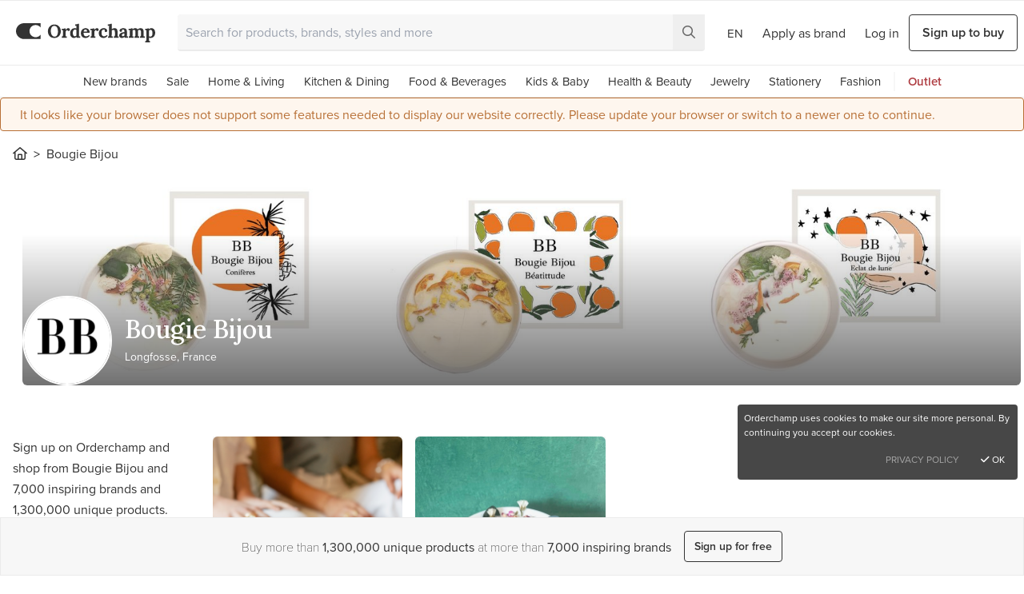

--- FILE ---
content_type: text/html; charset=utf-8
request_url: https://www.orderchamp.com/store/bougie-bijou?utm_source=blogsite&utm_medium=blog&utm_campaign=de-20-must-have-merken-voor-een-startende-concept-store
body_size: 1144
content:
<!doctype html>
<html >
  <head >
    <meta data-n-head="1" charset="utf-8"><meta data-n-head="1" name="viewport" content="width=device-width, initial-scale=1, maximum-scale=1, user-scalable=0, minimal-ui"><meta data-n-head="1" name="format-detection" content="telephone=no"><meta data-n-head="1" property="og:site_name" content="Orderchamp"><meta data-n-head="1" property="og:type" content="website"><meta data-n-head="1" rel="preconnect" href="https://cdn.orderchamp.com"><meta data-n-head="1" rel="preconnect" href="https://orderchampdev.prismic.io"><meta data-n-head="1" rel="preconnect" href="https://images.prismic.io"><meta data-n-head="1" rel="preconnect" href="https://use.typekit.net"><meta data-n-head="1" rel="preconnect" href="https://p.typekit.net"><meta data-n-head="1" rel="preconnect" href="https://stats.pusher.com"><meta data-n-head="1" rel="preconnect" href="https://cdn.segment.com"><title>Orderchamp</title><link data-n-head="1" rel="icon" type="image/x-icon" href="/favicon.ico"><link data-n-head="1" rel="stylesheet" href="https://use.typekit.net/iiw6hgv.css"><link rel="preload" href="https://cdn.orderchamp.com/assets/1081ac5.js" as="script"><link rel="preload" href="https://cdn.orderchamp.com/assets/70cdb29.js" as="script"><link rel="preload" href="https://cdn.orderchamp.com/assets/css/61101bb.css" as="style"><link rel="preload" href="https://cdn.orderchamp.com/assets/9248529.js" as="script"><link rel="preload" href="https://cdn.orderchamp.com/assets/css/9b9dd9e.css" as="style"><link rel="preload" href="https://cdn.orderchamp.com/assets/440626b.js" as="script">
  <link href="https://cdn.orderchamp.com/assets/css/61101bb.css" rel="stylesheet"><link href="https://cdn.orderchamp.com/assets/css/9b9dd9e.css" rel="stylesheet"></head>
  <body class="text-black" data-n-head="%7B%22class%22:%7B%221%22:%22text-black%22%7D%7D">
    <div id="__nuxt"><style> #nuxt-loading { background: white; visibility: hidden; opacity: 0; position: absolute; left: 0; right: 0; top: 0; bottom: 0; display: flex; justify-content: center; align-items: center; flex-direction: column; animation: nuxtLoadingIn 10s ease; -webkit-animation: nuxtLoadingIn 10s ease; animation-fill-mode: forwards; overflow: hidden; } @keyframes nuxtLoadingIn { 0% { visibility: hidden; opacity: 0; } 20% { visibility: visible; opacity: 0; } 100% { visibility: visible; opacity: 1; } } @-webkit-keyframes nuxtLoadingIn { 0% { visibility: hidden; opacity: 0; } 20% { visibility: visible; opacity: 0; } 100% { visibility: visible; opacity: 1; } } #nuxt-loading>div, #nuxt-loading>div:after { border-radius: 50%; width: 5rem; height: 5rem; } #nuxt-loading>div { font-size: 10px; position: relative; text-indent: -9999em; border: .5rem solid #F5F5F5; border-left: .5rem solid #54a9ec; -webkit-transform: translateZ(0); -ms-transform: translateZ(0); transform: translateZ(0); -webkit-animation: nuxtLoading 1.1s infinite linear; animation: nuxtLoading 1.1s infinite linear; } #nuxt-loading.error>div { border-left: .5rem solid #ff4500; animation-duration: 5s; } @-webkit-keyframes nuxtLoading { 0% { -webkit-transform: rotate(0deg); transform: rotate(0deg); } 100% { -webkit-transform: rotate(360deg); transform: rotate(360deg); } } @keyframes nuxtLoading { 0% { -webkit-transform: rotate(0deg); transform: rotate(0deg); } 100% { -webkit-transform: rotate(360deg); transform: rotate(360deg); } } </style> <script> window.addEventListener('error', function () { var e = document.getElementById('nuxt-loading'); if (e) { e.className += ' error'; } }); </script> <div id="nuxt-loading" aria-live="polite" role="status"><div>Loading...</div></div> </div><script>window.__NUXT__=(function(a,b,c){return {config:{appUrl:"https:\u002F\u002Fwww.orderchamp.com",cookieUrl:".orderchamp.com",cdnUrl:"https:\u002F\u002Fcdn.orderchamp.com",prismicUrl:"https:\u002F\u002Forderchampdev.prismic.io\u002Fgraphql",appEnv:a,segmentWriteKey:"smT8VGO7w1iQqn788j3APsanANJCOwQU",googleTagManagerKey:"GTM-WPGT53F",pusherAppKey:"10ec6c5550d8eb0edb09",sentry:{config:{environment:a}},app:{cdnURL:b},_app:{basePath:c,assetsPath:c,cdnURL:b}}}}("production","https:\u002F\u002Fcdn.orderchamp.com\u002Fassets\u002F","\u002F"))</script>
  <script src="https://cdn.orderchamp.com/assets/1081ac5.js"></script><script src="https://cdn.orderchamp.com/assets/70cdb29.js"></script><script src="https://cdn.orderchamp.com/assets/9248529.js"></script><script src="https://cdn.orderchamp.com/assets/440626b.js"></script></body>
</html>


--- FILE ---
content_type: text/css; charset=UTF-8
request_url: https://cdn.orderchamp.com/assets/css/7aa5ee3.css
body_size: 245
content:
.collection-intro[data-v-1f78554e]{align-items:center;display:flex;flex-wrap:wrap;margin-bottom:1.25rem;opacity:0;position:relative}@media (min-width:1024px){.collection-intro[data-v-1f78554e]{height:250px;margin-bottom:.75rem}}@media (max-width:767px){.collection-intro[data-v-1f78554e]{margin-top:1rem}}.collection-intro.active[data-v-1f78554e]{opacity:1;transition:.2s}.collection-intro.active h2[data-v-1f78554e]{opacity:1;transform:translateY(0);transition:opacity .4s .2s,transform .3s .2s}.collection-intro.active p[data-v-1f78554e]{opacity:1;transform:translateY(0);transition:opacity .4s .4s,transform .3s .4s}.collection-intro.active .collection-intro__slide[data-v-1f78554e]{background-color:#fff}.collection-intro .container[data-v-1f78554e]{width:100%}.collection-intro .container-horizontal-scroll[data-v-1f78554e]{height:100%;z-index:3}.collection-intro .container-horizontal-scroll[data-v-1f78554e] .chs__nav--right{background-color:#fff}@media (min-width:1024px){.collection-intro .container-horizontal-scroll[data-v-1f78554e] .chs__nav--right{opacity:.5}.collection-intro .container-horizontal-scroll[data-v-1f78554e] .chs__nav--right:hover{opacity:1;transition:opacity .2s}}.collection-intro .container-horizontal-scroll[data-v-1f78554e] .chs__nav--left{background-color:#fff}@media (min-width:1024px){.collection-intro .container-horizontal-scroll[data-v-1f78554e] .chs__nav--left{opacity:.5}.collection-intro .container-horizontal-scroll[data-v-1f78554e] .chs__nav--left:hover{opacity:1;transition:opacity .2s}}.collection-intro .container-horizontal-scroll[data-v-1f78554e] .chs__nav--right{right:0}.collection-intro .container-horizontal-scroll[data-v-1f78554e] .chs__nav--left{left:0}@media (max-width:1024px){.collection-intro .container-horizontal-scroll[data-v-1f78554e]{padding:0}.collection-intro .container-horizontal-scroll .column[data-v-1f78554e]{flex:0 0 100%;width:100%}}.collection-intro__slider[data-v-1f78554e]{flex:0 0 53%;height:100%;max-width:53%;position:relative}@media (max-width:1024px){.collection-intro__slider[data-v-1f78554e]{flex:1 1 100%;margin:0;max-width:100%}.collection-intro__slider .column[data-v-1f78554e]{padding:0}}.collection-intro__text[data-v-1f78554e]{flex:1 1 47%;max-width:47%;padding:1.25rem}@media (max-width:1024px){.collection-intro__text[data-v-1f78554e]{flex:1 1 100%;max-width:100%;padding:1.25rem .75rem}}.collection-intro__text h2[data-v-1f78554e],.collection-intro__text p[data-v-1f78554e]{opacity:0;transform:translateY(-10px);will-change:opacity,transform}.collection-intro__text h2[data-v-1f78554e]{font-size:20px;font-weight:500;margin-bottom:1rem;overflow:hidden;text-overflow:ellipsis;white-space:nowrap}.collection-intro__text p[data-v-1f78554e]{font-size:14px;font-weight:300;line-height:2;max-height:140px;overflow:hidden}.collection-intro__slide[data-v-1f78554e]{background-color:#fff;background-position:50%;background-size:cover;cursor:pointer;height:250px;transition:background .2s}@media (max-width:1024px){.collection-intro__slide[data-v-1f78554e]{height:180px}}@media screen and (min-width:1502px){.container-with-sidecart[data-v-01cc7ed9]{max-width:1452px;padding-right:310px}}@media screen and (min-width:1830px){.container-with-sidecart[data-v-01cc7ed9]{max-width:1452px;padding-right:150px}}@media screen and (min-width:1250px)and (max-width:1501px){.container-with-sidecart[data-v-01cc7ed9]{max-width:1222px;padding-right:310px}}

--- FILE ---
content_type: text/css; charset=UTF-8
request_url: https://cdn.orderchamp.com/assets/css/f82983f.css
body_size: -229
content:
.slider-box[data-v-64417906]:after{content:"";display:block;padding-bottom:100%}.logo-card i[data-v-12eb2c28],.logo-card:hover i[data-v-12eb2c28]{transition-duration:.3s;transition-property:transform;transition-timing-function:cubic-bezier(.4,0,.2,1)}.logo-card:hover i[data-v-12eb2c28]{transform:translateX(8px)}.testimonial[data-v-9f42f4d6]{margin:0 auto;max-width:700px;padding-top:.5rem;text-align:center}@media (max-width:1024px){.testimonial-slider .container-horizontal-scroll[data-v-9f42f4d6]{width:90%}.testimonial-slider .container-horizontal-scroll[data-v-9f42f4d6] .chs__nav--right{right:-5%}.testimonial-slider .container-horizontal-scroll[data-v-9f42f4d6] .chs__nav--left{left:-5%}}.testimonial__name[data-v-9f42f4d6]{line-height:1.1}.testimonial__content[data-v-9f42f4d6]:after{--tw-text-opacity:1;color:rgb(66 89 79/var(--tw-text-opacity,1));content:"”";display:block;font-size:100px;height:70px;line-height:1.5}

--- FILE ---
content_type: text/css; charset=UTF-8
request_url: https://cdn.orderchamp.com/assets/css/32b136f.css
body_size: 174
content:
.loader[data-v-20cabcf5]{animation-duration:1.4s;animation-fill-mode:forwards;animation-iteration-count:infinite;animation-name:placeHolderShimmer;animation-timing-function:linear;background:#ebebeb;background:linear-gradient(90deg,#eee 8%,#ddd 18%,#eee 33%);background-size:1500px 100px;opacity:.75}.hrb-box p[data-v-b753ea6e]{font-weight:100;text-align:left}.hrb-box p strong[data-v-b753ea6e],.hrb-box p[data-v-b753ea6e] strong{font-weight:500}@media (max-width:1024px){.usp-icon[data-v-68619d22]{padding-bottom:1.25rem}}@media (max-width:767px){.usp-icon[data-v-68619d22]{align-items:center;border-bottom:1px solid #ebebeb;display:flex;flex-wrap:wrap;margin-bottom:1.25rem;padding:0 0 1.25rem}}.usp-icon__graphic[data-v-68619d22]{border-radius:50%;height:120px;margin:0 auto 1rem;position:relative;width:120px}.usp-icon__graphic svg[data-v-68619d22]{--tw-text-opacity:1;fill:currentcolor;bottom:0;color:rgb(152 79 53/var(--tw-text-opacity,1));height:50px;left:0;margin:auto;position:absolute;right:0;top:0;width:50px}@media (max-width:767px){.usp-icon__graphic[data-v-68619d22]{flex:0 0 64px;height:64px;margin:unset;width:64px}.usp-icon__graphic svg[data-v-68619d22]{height:26px;width:26px}.usp-icon__text[data-v-68619d22]{flex:0 0 calc(100% - 64px);max-width:calc(100% - 64px);padding-left:24px}}.usp-icon__label[data-v-68619d22]{margin-bottom:.5rem}.usp-icon__desc[data-v-68619d22]{font-size:16px;font-weight:300;line-height:1.5;margin-top:.75rem}@media (max-width:767px){.usp-icon__desc[data-v-68619d22]{font-size:14px;font-weight:300;line-height:1.71;text-align:left}}@media (min-width:768px){.usp-icon--long[data-v-68619d22]{padding-left:36px;padding-right:36px}.usp-icon--short[data-v-68619d22]{padding-left:12px;padding-right:12px}}.usp-icon--short .usp-icon__label[data-v-68619d22]{font-size:20px;font-weight:400;line-height:30px}@media (max-width:767px){.usp-icon--long .usp-icon__label[data-v-68619d22],.usp-icon--short .usp-icon__label[data-v-68619d22]{font-size:16px;font-stretch:normal;font-style:normal;font-weight:500;line-height:1.5;text-align:left}}svg[data-v-107c3535]{height:3rem;width:3rem}@media (min-width:1024px){svg[data-v-107c3535]{height:4rem;width:4rem}}.homepage-faq[data-v-97ce4662]{margin:0 auto;max-width:700px}

--- FILE ---
content_type: text/css; charset=UTF-8
request_url: https://cdn.orderchamp.com/assets/css/1068fc1.css
body_size: -336
content:
.link-base[data-v-2717a78f]{--tw-text-opacity:1;align-items:center;color:rgb(51 51 51/var(--tw-text-opacity,1));display:inline-flex;flex-wrap:nowrap;font-weight:500;gap:.5rem;padding:.5rem 1.5rem;width:100%}@media (hover:hover) and (pointer:fine){.link-base[data-v-2717a78f]:hover{--tw-bg-opacity:1;background-color:rgb(247 247 247/var(--tw-bg-opacity,1))}}@media (min-width:768px){.link-base[data-v-2717a78f]{--tw-text-opacity:1;color:rgb(102 102 102/var(--tw-text-opacity,1));padding-left:1rem;padding-right:1rem}@media (hover:hover) and (pointer:fine){.link-base[data-v-2717a78f]:hover{--tw-text-opacity:1;color:rgb(51 51 51/var(--tw-text-opacity,1))}}}.link-base[data-v-34b1fff1]{align-items:center;display:inline-flex;flex-wrap:nowrap;gap:.5rem;padding:.5rem 2rem;width:100%}@media (hover:hover) and (pointer:fine){.link-base[data-v-34b1fff1]:hover{--tw-bg-opacity:1;--tw-text-opacity:1;background-color:rgb(247 247 247/var(--tw-bg-opacity,1));color:rgb(51 51 51/var(--tw-text-opacity,1))}}@media (min-width:768px){.link-base[data-v-34b1fff1]{padding-left:1rem;padding-right:1rem}}

--- FILE ---
content_type: text/css; charset=UTF-8
request_url: https://cdn.orderchamp.com/assets/css/ea35587.css
body_size: 1222
content:
.product__images .container-horizontal-scroll .row{align-items:center;margin:0}.product__images .container-horizontal-scroll [class*=col-]{display:flex;padding-bottom:0;padding-top:0}.product__images .container-horizontal-scroll .chs__nav{opacity:0}.product__images .container-horizontal-scroll .chs__nav--right{right:0}.product__images.product__images--expanded .container-horizontal-scroll .chs__nav{opacity:1;z-index:20}.product__images--expanded .product__images--overlay-close .icon[data-v-29f08625],.product__images--expanded .product__images--overlay[data-v-29f08625],.product__images--expanded[data-v-29f08625]{bottom:0;left:0;margin:auto;position:absolute;right:0;top:0}.product__images.product__images--normal .main__slider[data-v-29f08625]{border:1px solid #ebebeb;min-height:440px;padding:1rem}@media (max-width:767px){.product__images.product__images--normal .main__slider[data-v-29f08625]{min-height:220px}}@media (min-width:1024px){.product__images.product__images--normal .main__slider[data-v-29f08625]{min-height:440px}}@media (min-width:1536px){.product__images.product__images--normal .main__slider[data-v-29f08625]{min-height:550px}}.product__image img[data-v-29f08625],.product__image[data-v-29f08625] img{max-height:440px;max-width:100%}@media (max-width:767px){.product__image img[data-v-29f08625],.product__image[data-v-29f08625] img{max-height:220px}}@media (min-width:1024px){.product__image img[data-v-29f08625],.product__image[data-v-29f08625] img{max-height:440px}}@media (min-width:1536px){.product__image img[data-v-29f08625],.product__image[data-v-29f08625] img{max-height:550px}}@media (max-width:1024px){.product__image[data-v-29f08625]{flex:0 0 100%}}.product__images .container[data-v-29f08625]{max-width:100%;text-align:center;width:auto}.product__images.product__images--normal .container-horizontal-scroll[data-v-29f08625] .container-horizontal-slider{align-items:center;display:flex;flex-wrap:nowrap;height:calc(440px - 1rem)}@media (max-width:767px){.product__images.product__images--normal .container-horizontal-scroll[data-v-29f08625] .container-horizontal-slider{height:calc(220px - 1rem)}}@media (min-width:1024px){.product__images.product__images--normal .container-horizontal-scroll[data-v-29f08625] .container-horizontal-slider{height:calc(440px - 1rem)}}@media (min-width:1536px){.product__images.product__images--normal .container-horizontal-scroll[data-v-29f08625] .container-horizontal-slider{height:calc(550px - 1rem)}}.product__images.product__images--normal .container-horizontal-scroll[data-v-29f08625] .container-horizontal-slider .row{width:100%}.product__images .container-horizontal-scroll[data-v-29f08625]{min-width:100%}.product__images .container-horizontal-scroll[data-v-29f08625] .chs__nav--right{right:0}.product__images .container-horizontal-scroll[data-v-29f08625] .chs__nav--left{left:0}.product__images[data-v-29f08625]{position:relative}.product__images--expanded[data-v-29f08625]{background:#3333333d;margin:0;max-width:100%;position:fixed;z-index:990}.product__images--expanded .slider-holder[data-v-29f08625]{background:#fff;border-radius:4px;height:calc(100% - 32px);margin:16px auto;max-height:1200px;max-width:1200px;padding:24px;width:100vw}.product__images--expanded .slider-holder [data-v-29f08625]{opacity:0}@media (max-width:1024px){.product__images--expanded .slider-holder[data-v-29f08625]{border-radius:0;height:100vh;margin:0;max-height:100vh;padding:30px 0 8px;width:100vw}.product__images--expanded .slider-holder .container-horizontal-scroll[data-v-29f08625] .chs__nav--right{right:0}.product__images--expanded .slider-holder .container-horizontal-scroll[data-v-29f08625] .chs__nav--left{left:0}}.product__images--expanded .product__images--overlay[data-v-29f08625]{z-index:0}.product__images--expanded .product__images--overlay-close[data-v-29f08625]{cursor:pointer;display:block;font-size:1.25rem;height:40px;position:absolute;right:0;text-align:center;top:0;width:40px;z-index:4}.product__images--expanded .slider__next[data-v-29f08625],.product__images--expanded .slider__previous[data-v-29f08625]{background-color:#fff;height:42px;padding:10px;width:42px}.product__images--expanded .product__thumbs-holder[data-v-29f08625]{display:none}.product__images--expanding .slider-holder [data-v-29f08625]{max-height:84vh;opacity:1;transition:opacity .2s}.product__images--expanding .slider-holder[data-v-29f08625] img{max-height:84vh}.product__images--expanding .slider-holder[data-v-29f08625]{align-items:center;display:flex}.product__images--overlay-close[data-v-29f08625]{display:none}.product__thumbs[data-v-29f08625]{-webkit-overflow-scrolling:touch;-ms-overflow-style:none;display:flex;flex:0 0 100%;flex-wrap:nowrap;max-width:calc(100% - 20px);overflow:auto;padding-bottom:15px;scroll-behavior:smooth;scrollbar-width:none;-webkit-user-select:none;user-select:none;white-space:nowrap}.product__thumbs[data-v-29f08625]::-webkit-scrollbar{display:none}.product__thumbs-holder[data-v-29f08625]{max-width:100%;position:relative}.product__thumbs-holder--center.product__thumbs-holder--1 .product__thumbs[data-v-29f08625],.product__thumbs-holder--center.product__thumbs-holder--2 .product__thumbs[data-v-29f08625],.product__thumbs-holder--center.product__thumbs-holder--3 .product__thumbs[data-v-29f08625],.product__thumbs-holder--center.product__thumbs-holder--4 .product__thumbs[data-v-29f08625]{justify-content:center}@media (min-width:1024px){.product__thumbs-holder--center.product__thumbs-holder--4 .product__thumbs[data-v-29f08625],.product__thumbs-holder--center.product__thumbs-holder--5 .product__thumbs[data-v-29f08625]{justify-content:center}}.product__thumbs-holder--left[data-v-29f08625]{left:-100px;margin:20px 0;position:absolute;top:0;width:100px}.product__thumbs-holder--left .product__thumbs[data-v-29f08625]{flex:0 0 100px;flex-wrap:wrap;max-width:100px}@media (min-width:1024px){.product__thumbs-holder--left .product__thumbs[data-v-29f08625]{max-height:410px}}@media (min-width:1536px){.product__thumbs-holder--left .product__thumbs[data-v-29f08625]{max-height:520px}}.product__thumbs-holder--left .product__thumbs[data-v-29f08625]{-webkit-overflow-scrolling:touch;-ms-overflow-style:none;overflow-x:hidden;overflow-y:auto;scroll-behavior:smooth;scrollbar-width:none;-webkit-user-select:none;user-select:none}.product__thumbs-holder--left .product__thumbs[data-v-29f08625]::-webkit-scrollbar{display:none}.product__thumbs-holder--left .product__thumbs .product__thumbnail[data-v-29f08625]{flex:0 0 70px;height:70px;margin:5px 0}.product__thumbs-holder--left .product__thumbs .product__thumbnail[data-v-29f08625]:first-child{margin-top:0}.product__thumbs-holder--left .product__thumbs .product__thumbnail[data-v-29f08625]:last-child{margin-bottom:0}.product__thumbs-holder--left .slider__next[data-v-29f08625]:before,.product__thumbs-holder--left .slider__previous[data-v-29f08625]:before{display:none}.product__thumbs-holder--left .slider__next[data-v-29f08625],.product__thumbs-holder--left .slider__previous[data-v-29f08625]{left:0;right:30px}.product__thumbs-holder--left .slider__previous[data-v-29f08625]{bottom:auto;top:-30px}.product__thumbs-holder--left .slider__next[data-v-29f08625]{bottom:-30px;top:auto}.product__thumbs-holder--left.product__thumbs-holder--1[data-v-29f08625]{margin:0}.product__thumbs-holder--left.product__thumbs-holder--1 .slider__next[data-v-29f08625],.product__thumbs-holder--left.product__thumbs-holder--1 .slider__previous[data-v-29f08625]{display:none}.product__thumbs-holder--left.product__thumbs-holder--2[data-v-29f08625]{margin:0}.product__thumbs-holder--left.product__thumbs-holder--2 .slider__next[data-v-29f08625],.product__thumbs-holder--left.product__thumbs-holder--2 .slider__previous[data-v-29f08625]{display:none}.product__thumbs-holder--left.product__thumbs-holder--3[data-v-29f08625]{margin:0}.product__thumbs-holder--left.product__thumbs-holder--3 .slider__next[data-v-29f08625],.product__thumbs-holder--left.product__thumbs-holder--3 .slider__previous[data-v-29f08625]{display:none}.product__thumbs-holder--left.product__thumbs-holder--4[data-v-29f08625]{margin:0}.product__thumbs-holder--left.product__thumbs-holder--4 .slider__next[data-v-29f08625],.product__thumbs-holder--left.product__thumbs-holder--4 .slider__previous[data-v-29f08625]{display:none}.product__thumbs-holder--left.product__thumbs-holder--5[data-v-29f08625]{margin:0}.product__thumbs-holder--left.product__thumbs-holder--5 .slider__next[data-v-29f08625],.product__thumbs-holder--left.product__thumbs-holder--5 .slider__previous[data-v-29f08625]{display:none}.product__thumbs[data-v-29f08625]:after{content:"";flex:0 0 2px}.product__thumbs .product__thumbnail[data-v-29f08625]{cursor:pointer;margin:0 5px}.product__thumbs .product__thumbnail--active[data-v-29f08625]{border-color:#333}@media (max-width:1024px){.product__thumbs[data-v-29f08625]{margin:0 30px}}.product__thumbnail[data-v-29f08625]{align-items:center;border:1px solid #ebebeb;display:flex;flex:0 0 90px;height:90px;justify-content:center;text-align:center}@media (max-width:1024px){.product__thumbnail[data-v-29f08625]{flex:0 0 60px;height:60px}}.slider__next[data-v-29f08625],.slider__previous[data-v-29f08625]{align-items:center;border-radius:100px;bottom:0;cursor:pointer;display:flex;height:30px;justify-content:center;margin:auto;position:absolute;top:0;-webkit-user-select:none;user-select:none;width:30px}.slider__next svg[data-v-29f08625],.slider__previous svg[data-v-29f08625]{height:22px;width:22px}.slider__next--disabled[data-v-29f08625],.slider__previous--disabled[data-v-29f08625]{cursor:default;opacity:.2}@media (max-width:767px){.slider__next[data-v-29f08625]:before,.slider__previous[data-v-29f08625]:before{display:none}}.slider__previous[data-v-29f08625]{left:-30px}.slider__previous[data-v-29f08625]:before{background:#fff;background:linear-gradient(90deg,#fff,#fff0);content:"";height:94px;pointer-events:none;position:absolute;right:-18px;top:-40px;width:20px}@media (max-width:1024px){.slider__previous[data-v-29f08625]{bottom:15px;left:-5px}}.slider__next[data-v-29f08625]{right:-10px}.slider__next[data-v-29f08625]:before{background:#fff;background:linear-gradient(-90deg,#fff,#fff0);content:"";height:94px;left:-18px;pointer-events:none;position:absolute;top:-40px;width:20px}@media (max-width:1024px){.slider__next[data-v-29f08625]{bottom:15px;right:-5px}}

--- FILE ---
content_type: text/css; charset=UTF-8
request_url: https://cdn.orderchamp.com/assets/css/186c1b0.css
body_size: 100
content:
.product__buyer-protection[data-v-27a21050]{align-items:center;background-color:#f7f7f7;border-radius:.25rem;display:flex;flex-wrap:nowrap;font-size:14px;padding:.5rem 1rem .5rem .5rem}@media (min-width:1024px){.product__buyer-protection[data-v-27a21050]:hover{background-color:#ebebeb;transition:background .2s}}.product__buyer-protection .box-icon[data-v-27a21050]{align-items:center;background-color:#fff;border-radius:.25rem;box-shadow:0 0 10px #00000012;display:inline-flex;flex:0 0 2.5rem;flex-wrap:wrap;font-size:20px;height:2.5rem;justify-content:center;margin-right:1rem}.product__buyer-protection span[data-v-27a21050]{cursor:pointer;flex:1}[data-v-6d003434] .product-image-slider{--tw-bg-opacity:1;background-color:rgb(255 255 255/var(--tw-bg-opacity,1))}@media (max-width:1024px){[data-v-6d003434] .product-card-information{padding-bottom:.5rem;padding-left:.5rem;padding-right:.5rem}}.left-container[data-v-dab802aa]{width:0}@media (min-width:1024px){.left-container[data-v-dab802aa]{width:calc(50% - 512px)}}@media (min-width:1280px){.left-container[data-v-dab802aa]{width:calc(50% - 640px)}}@media (min-width:1536px){.left-container[data-v-dab802aa]{width:calc(50% - 768px)}}.container-horizontal-scroll[data-v-dab802aa] .chs__nav--right{background-color:#fff;right:0}@media (min-width:1024px){.container-horizontal-scroll[data-v-dab802aa] .chs__nav--right{right:calc(50% - 216px)}}@media (min-width:1280px){.container-horizontal-scroll[data-v-dab802aa] .chs__nav--right{right:calc(50% - 280px)}}@media (min-width:1536px){.container-horizontal-scroll[data-v-dab802aa] .chs__nav--right{right:calc(50% - 344px)}}.container-horizontal-scroll[data-v-dab802aa] .chs__nav--left{left:0}table[data-v-c9dcd7f8]{width:100%}@media (min-width:1024px){select[data-v-c9dcd7f8]{padding-right:2rem;width:auto}}select[data-v-c9dcd7f8]{font-size:.75rem;height:2rem;padding:0 0 0 .5rem}td[data-v-c9dcd7f8]{padding:.5rem}td .prop-name[data-v-c9dcd7f8]{font-weight:500}@media (max-width:767px){td[data-v-c9dcd7f8]{padding:.5rem .75rem}}tr:nth-child(odd) td[data-v-c9dcd7f8]{background:#f7f7f7}.productpage[data-v-b244084c]{margin-top:0}@media (min-width:1024px){.productpage__sticky-rightbar[data-v-b244084c]{position:sticky}}@media(max-height:850px){.productpage__sticky-rightbar[data-v-b244084c]{position:static}}@media (max-width:767px){.product__featured-section[data-v-b244084c]{margin-left:-.75rem;margin-right:-.75rem}}

--- FILE ---
content_type: image/svg+xml
request_url: https://cdn.orderchamp.com/assets/img/eps.4f7efdf.svg
body_size: 59
content:
<svg fill="none" height="24" viewBox="0 0 32 24" width="32" xmlns="http://www.w3.org/2000/svg"><path d="m28 0h-24c-2.20914 0-4 1.79086-4 4v16c0 2.2091 1.79086 4 4 4h24c2.2091 0 4-1.7909 4-4v-16c0-2.20914-1.7909-4-4-4z" fill="#de378c"/><g clip-rule="evenodd" fill="#fff" fill-rule="evenodd"><path d="m1.19848 5.42947s-.1052-.50537-.1052-.83809c0-.33276.09958-.84329.09958-.84329.36659-1.52463 1.70996-2.65993 3.30718-2.65993 1.87848 0 3.41996 1.56711 3.41996 3.49487v.8478h-4.99086c.29473.59111.89078.92361 1.57817.92361h4.48653l.00616-4.99928c0-.745355-.59422-1.35516-1.32052-1.35516h-6.35896c-.726268 0-1.32052.591333-1.32052 1.33669v6.52579c0 .74535.594252 1.37363 1.32052 1.37363h6.35896c.65182 0 1.19553-.48028 1.30054-1.10833h-4.47271c-1.59984 0-2.94487-1.16992-3.30883-2.69831z" transform="translate(11.5 9.51389)"/><path d="m1.54282 0c-.670254 0-1.253151.4613-1.54282 1.05556h3.08571c-.28966-.59426-.87256-1.05556-1.54289-1.05556z" transform="translate(14.3286 12.1528)"/><path d="m5.65714 2.92875c0-1.61751-1.26673-2.92875-2.82928-2.92875-1.53668 0-2.7864716 1.26836-2.82751976 2.8488-.00067176.00668-.0001415.01317-.0001415.02003v.88014c0 .10528.08078826.20936.18247226.20936h1.040909c.10169 0 .19085-.10408.19085-.20936v-.82022c0-.80772.63394-1.46488 1.41424-1.46488.78031 0 1.41424.65716 1.41424 1.46488v.82022c0 .10528.08248.20936.18417.20936h1.04094c.10169 0 .18912-.10408.18912-.20936z" transform="translate(13.0428 4.5)"/></g></svg>

--- FILE ---
content_type: application/javascript
request_url: https://cdn.orderchamp.com/assets/53fc4e4.js
body_size: 5584
content:
(window.webpackJsonp=window.webpackJsonp||[]).push([[0],{1311:function(t,e,n){"use strict";n.d(e,"a",function(){return h}),n.d(e,"c",function(){return m}),n.d(e,"d",function(){return y}),n.d(e,"b",function(){return _});var r,o,l,c,d=n(2),f=n(224),v=n(1),h=Object(v.a)(r||(r=Object(d.a)(["\n    mutation toggleListingFavoriteInputMutation($id: ID!) {\n        toggleListingFavorite(input: { id: $id }) {\n            listing {\n                id\n                isFavorite\n            }\n        }\n    }\n"]))),m=Object(v.a)(o||(o=Object(d.a)(["\n    ","\n    query viewerFavoriteListingQuery(\n        $count: Int\n        $after: String\n        $storefrontId: ID\n        $categoryId: ID\n        $query: String\n    ) {\n        viewer {\n            account {\n                id\n                favorites(\n                    first: $count\n                    type: LISTING\n                    after: $after\n                    storefrontId: $storefrontId\n                    categoryId: $categoryId\n                    query: $query\n                ) {\n                    __typename\n                    edges {\n                        node {\n                            listing {\n                                ...FragmentListingProductCard\n                            }\n                        }\n                    }\n                    pageInfo {\n                        hasNextPage\n                        endCursor\n                    }\n                }\n            }\n        }\n    }\n"])),f.a),y=Object(v.a)(l||(l=Object(d.a)(["\n    query viewerFavoriteStorefrontsQuery {\n        viewer {\n            account {\n                id\n                favoriteStorefronts {\n                    __typename\n                    id\n                    name\n                    count\n                }\n            }\n        }\n    }\n"]))),_=Object(v.a)(c||(c=Object(d.a)(["\n    query viewerFavoriteCategoriesQuery {\n        viewer {\n            account {\n                id\n                favoriteCategories {\n                    __typename\n                    id\n                    name\n                    count\n                }\n            }\n        }\n    }\n"])))},1331:function(t,e,n){"use strict";n(23),n(22),n(54),n(24),n(86);var r=n(637),o=n(454),l=n(456),c=(n(14),n(10),n(18),n(19),n(13),n(5),n(16),n(3)),d=n(20);function f(t,e){var n=Object.keys(t);if(Object.getOwnPropertySymbols){var r=Object.getOwnPropertySymbols(t);e&&(r=r.filter(function(e){return Object.getOwnPropertyDescriptor(t,e).enumerable})),n.push.apply(n,r)}return n}function v(t){for(var e=1;e<arguments.length;e++){var n=null!=arguments[e]?arguments[e]:{};e%2?f(Object(n),!0).forEach(function(e){Object(c.a)(t,e,n[e])}):Object.getOwnPropertyDescriptors?Object.defineProperties(t,Object.getOwnPropertyDescriptors(n)):f(Object(n)).forEach(function(e){Object.defineProperty(t,e,Object.getOwnPropertyDescriptor(n,e))})}return t}var h={name:"ProductCardBanner",props:{listing:{type:Object,required:!0}},computed:v(v({},Object(d.b)("campaign",["isODF","isConnectAndGrow"])),{},{discountPercentage:function(){var t;return(null===(t=this.listing.globalDiscount)||void 0===t?void 0:t.percentage)||0},campaignName:function(){var t;return null===(t=this.listing.globalDiscount)||void 0===t?void 0:t.campaign}})},m=n(0),y=Object(m.a)(h,function(){var t,e=this,n=e._self._c;return e.listing.isOutlet?n("div",{staticClass:"whitespace-nowrap rounded bg-black p-2 text-14 text-white"},[e._v("\n    "+e._s(e.$t("labels.nav.outlet"))+"\n")]):e.isODF&&"digital_fair"===e.campaignName&&e.discountPercentage||e.isConnectAndGrow&&"connect_and_grow"===e.campaignName&&e.discountPercentage?n("div",{staticClass:"whitespace-nowrap rounded bg-black p-2 text-14 text-white"},[e._v("\n    "+e._s(e.$t("product-card.banner.campaign_discount",{campaignName:e.$t("campaign.".concat(e.campaignName))}))+"\n")]):null!==(t=e.listing.storefront)&&void 0!==t&&t.isLowMinimumsParticipant?n("div",{staticClass:"whitespace-nowrap rounded bg-black p-2 text-14 text-white"},[e._v("\n    "+e._s(e.$t("labels.low_minimum_days"))+"\n")]):e.listing.isBestseller?n("div",{staticClass:"rounded bg-white p-2 text-14 text-black"},[e._v("\n    "+e._s(e.$t("storefront.labels.bestseller"))+"\n")]):e.listing.isNew?n("div",{staticClass:"rounded bg-white p-2 text-14 text-black"},[e._v("\n    "+e._s(e.$t("storefront.labels.new"))+"\n")]):e._e()},[],!1,null,null,null).exports,_=n(27),k=(n(29),n(298)),x=n(624),C=n(53),w={name:"OcProductImageSlider",components:{OcSlider:k.a},props:{initialImages:{type:Array,default:function(){return[]}},imagesCount:{type:Number,default:0},to:{type:String,required:!0},tracking:{type:Array,default:function(){return[]}},listing:{type:Object,required:!0},disableSlider:{type:Boolean,default:!1},nodeId:{type:String,default:""},aspectRatio:{type:String,default:"1:1",validator:function(t){return["1:1","2:1"].includes(t)}},showControlsOnHover:{type:Boolean,default:!0},imageLinkTarget:{type:String,default:"_self"},disableImageBackground:{type:Boolean,default:!1}},data:function(){return{images:Object(_.a)(this.initialImages),hasFetchedMore:!1,refreshTimestamp:0}},computed:{displayedImages:function(){return this.images.filter(function(t){var e,n;return(null==t||null===(e=t.node)||void 0===e?void 0:e.x1)&&(null==t||null===(n=t.node)||void 0===n?void 0:n.x2)})},firstImage:function(){var t;return(null===(t=this.displayedImages)||void 0===t||null===(t=t[0])||void 0===t?void 0:t.node)||null},aspectRatioClass:function(){return"2:1"===this.aspectRatio?"aspect-[2/1] min-h-[200px]":"aspect-square"}},methods:{hasFeature:C.d,fetchMore:function(){var t=this;!this.nodeId||this.hasFetchedMore||this.imagesCount<=1||this.$apollo.query({query:x.a,variables:{id:this.nodeId}}).then(function(e){var n,r=(null==e||null===(n=e.data)||void 0===n||null===(n=n.listing)||void 0===n||null===(n=n.images)||void 0===n?void 0:n.edges)||[];r.length&&(r[0].node.id===t.images[0].node.id&&r.shift(),t.images=[].concat(Object(_.a)(t.images),Object(_.a)(r)),t.hasFetchedMore=!0,t.$nextTick(function(){t.refreshSlider()}))})},refreshSlider:function(){this.refreshTimestamp=(new Date).getTime()},buildAltText:function(t){return 0===t?this.listing.mainImageDescription||this.listing.title:""}}},O=(n(1513),Object(m.a)(w,function(){var t=this,e=t._self._c;return e("div",{staticClass:"product-image-slider relative",class:[t.aspectRatioClass,{"hover-controls":t.showControlsOnHover}]},[t.disableSlider?e("div",{staticClass:"relative flex min-h-0 items-center justify-center",class:[t.aspectRatioClass,{"bg-grey-300":!t.disableImageBackground}]},[e("BaseLink",{staticClass:"flex h-full items-center",attrs:{to:t.to,tracking:t.tracking}},[t.firstImage?e("BaseImage",{staticClass:"max-h-full rounded-md",class:[{"mix-blend-multiply":!t.disableImageBackground}],attrs:{src:t.firstImage.x1,x2:t.firstImage.x2,"source-sizes":{x1:"400w",x2:"800w"},alt:t.buildAltText(0),loading:"lazy"}}):t._e()],1)],1):[t.displayedImages.length?e("OcSlider",{staticClass:"z-0 abs-center",attrs:{"refresh-slider":t.refreshTimestamp,"images-count":t.imagesCount,tracking:{action:"ProductCard slider",category:"Product"}},on:{arrowRight:t.fetchMore}},t._l(t.displayedImages,function(n,r){return e("div",{key:n.node.id,staticClass:"col-1 relative max-h-full text-center"},[e("div",{staticClass:"relative flex min-h-0 items-center justify-center",class:[t.aspectRatioClass,{"bg-grey-300":!t.disableImageBackground}]},[e("BaseLink",{staticClass:"flex h-full items-center",attrs:{to:t.to,tracking:t.tracking}},[e("BaseImage",{staticClass:"max-h-full rounded-md",class:[{"mix-blend-multiply":!t.disableImageBackground}],attrs:{src:n.node.x1,x2:n.node.x2,"source-sizes":{x1:"400w",x2:"800w"},alt:t.buildAltText(r),loading:"lazy"}})],1)],1)])}),0):t._e()]],2)},[],!1,null,null,null)),I=O.exports;installComponents(O,{BaseImage:n(294).default,BaseLink:n(84).default});var P=n(299),j=n(1333),B=n(223),$={name:"ProductCard",components:{ButtonFavorite:j.a,ProductCardBanner:y,ProductCardSlider:I,PriceAndDiscountsWrapper:l.a,ThePrice:P.a},props:{listing:{type:Object,required:!0},index:{type:Number,default:0},disableSlider:{type:Boolean,default:!1},showBanner:{type:Boolean,default:!0},hideBrandLink:{type:Boolean,default:!1}},computed:{firstImages:function(){return[this.listing.images.edges[0]]},showSingleImage:function(){return this.isTouch||this.disableSlider||1===this.totalImages||!this.$helpers.isLoggedIn},trackingCategory:function(){return this.$helpers.getSegmentCategoryNamebyRoute(this.$page.currentRouteName)},trackingObject:function(){var t;return{brand:null===(t=this.listing.storefront)||void 0===t?void 0:t.name,productname:this.listing.title,category:this.trackingCategory,listingId:this.listing.databaseId,listingIds:this.listing.databaseId,index:this.index+1}},brandTracking:function(){return["Click BrandName - ".concat(this.trackingCategory),this.trackingObject]},title:function(){var t,e=null!==(t=this.$breakpoint)&&void 0!==t&&t.includes("touch")?40:70;return this.listing.title.length>e?"".concat(this.listing.title.substr(0,e),"..."):this.listing.title},categoryPath:function(){var t,e=null===(t=this.$route)||void 0===t||null===(t=t.params)||void 0===t?void 0:t.categoryPath;return e||null},inStock:function(){return null===this.listing.inStock||this.listing.inStock},showQuickBuyButton:function(){var t,e,n=!((null===(t=this.listing.storefront)||void 0===t?void 0:t.retailerApprovalStatus)===B.a)&&(null===(e=this.listing.storefront)||void 0===e?void 0:e.needsRetailerApproval);return this.listing.priceMin&&this.listing.storefront&&!n},disableImageBackground:function(){var t;return null===(t=this.categoryPath)||void 0===t?void 0:t.startsWith("stationery")}},methods:{__normalizeDiscounts:o.a,openQuickBuyModal:function(){var t;this.$vfm.show({component:r.a,bind:{storefrontSlug:null===(t=this.listing)||void 0===t||null===(t=t.storefront)||void 0===t?void 0:t.slug,listingId:this.listing.id,trackingCategory:this.trackingCategory,index:this.index,isFavorite:this.listing.isFavorite}})},visibilityChanged:function(t){t&&this.listing.databaseId&&this.$emit("seeProduct")},handleLoggedOutClick:function(t){t.altKey||t.ctrlKey||t.metaKey||t.shiftKey||(t.preventDefault(),t.stopPropagation(),this.$showSignupModal())}}},S=Object(m.a)($,function(){var t,e,n,r,o=this,l=o._self._c;return l("div",{directives:[{name:"observe-visibility",rawName:"v-observe-visibility",value:{callback:o.visibilityChanged,throttle:900,once:!0,intersection:{threshold:.6}},expression:"{\n        callback: visibilityChanged,\n        throttle: 900,\n        once: true,\n        intersection: {\n            threshold: 0.6,\n        },\n    }"}],staticClass:"group relative z-10 flex h-full flex-col whitespace-normal rounded text-14 font-400 leading-none"},[l("div",{staticClass:"relative w-full"},[l("ProductCardSlider",{key:o.listing.id,staticClass:"z-30",attrs:{"initial-images":o.firstImages,"images-count":o.listing.images.totalCount,"node-id":o.listing.databaseId,"disable-slider":o.showSingleImage,listing:o.listing,tracking:["Click Product - ".concat(o.trackingCategory),o.trackingObject],"disable-image-background":o.disableImageBackground,to:o.localePath({name:"product",params:{slug:null===(t=o.listing.storefront)||void 0===t?void 0:t.slug,listingId:o.listing.databaseId}})}}),o._v(" "),o.$helpers.isLoggedIn?[l("ButtonFavorite",{staticClass:"!absolute right-1.5 top-1.5 z-30 border-transparent bg-white/50 shadow-sm backdrop-blur",attrs:{id:o.listing.databaseId,"is-favorite":o.listing.isFavorite,tracking:{category:o.$helpers.getSegmentCategoryNamebyRoute(o.$page.currentRouteName)},"button-variant":"primary-inverted"}}),o._v(" "),l("ProductCardBanner",{staticClass:"absolute bottom-1.5 left-1.5 z-30 shadow-sm transition-opacity delay-200 duration-100 ease-in-out group-hover:opacity-0 group-hover:delay-0",attrs:{listing:o.listing}}),o._v(" "),o.showQuickBuyButton?l("BaseButton",{staticClass:"!absolute inset-0 bottom-1.5 top-auto z-30 mx-auto block w-full max-w-[80%] opacity-0 shadow-sm transition-opacity delay-100 duration-100 ease-in group-hover:opacity-100 touch:hidden",attrs:{variant:"primary-inverted",size:"small"},on:{click:function(t){return t.preventDefault(),t.stopPropagation(),o.openQuickBuyModal.apply(null,arguments)}}},[o._v("\n                "+o._s(o.$t("product-page.open_quick_buy_modal"))+"\n            ")]):o._e()]:o._e()],2),o._v(" "),l("div",{staticClass:"flex grow flex-col pt-3 text-black lg:pt-4"},[o.listing.storefront&&!o.hideBrandLink?l("BaseLink",{staticClass:"relative z-50 truncate pb-1 font-serif text-12 leading-tight text-black",attrs:{to:decodeURIComponent(o.localePath({name:"storefront",params:{slug:o.listing.storefront.slug,categoryPath:o.categoryPath}})),tracking:o.brandTracking}},[o._v("\n            "+o._s(o.$t("marketplace.by"))+"\n            "+o._s((null===(e=o.listing)||void 0===e||null===(e=e.storefront)||void 0===e?void 0:e.name)||(null===(n=o.listing)||void 0===n?void 0:n.brand))+"\n        ")]):o._e(),o._v(" "),l("h2",{staticClass:"mb-3 line-clamp-3 text-15 font-500 antialiased lg:mb-2 lg:h-11",attrs:{title:o.title}},[o.listing.storefront?l("BaseLink",{staticClass:"!static z-10",attrs:{"aria-hidden":"true",to:o.localePath({name:"product",params:{slug:null===(r=o.listing.storefront)||void 0===r?void 0:r.slug,listingId:o.listing.databaseId}}),tracking:["Click Product - ".concat(o.trackingCategory),o.trackingObject]}},[l("span",{staticClass:"absolute inset-0",attrs:{"aria-hidden":"true"}}),o._v(" "),o.$helpers.isLoggedIn?o._e():l("div",{staticClass:"absolute inset-0 z-40 cursor-pointer",on:{click:o.handleLoggedOutClick}}),o._v("\n                "+o._s(o.title)+"\n            ")]):o._e()],1),o._v(" "),parseFloat(o.listing.priceMin)?l("PriceAndDiscountsWrapper",{staticClass:"flex flex-wrap items-center",attrs:{discounts:o.__normalizeDiscounts({product:o.listing,storefront:o.listing.storefront}),price:parseFloat(o.listing.priceMin),"msrp-price":parseFloat(o.listing.msrpMin),quantity:o.listing.caseQuantity},scopedSlots:o._u([{key:"default",fn:function(t){var e=t.discountsPayload,n=t.pricesPayload,r=t.topBulkDiscount,c=t.discountPercentage;return[e?[l("div",{staticClass:"flex flex-row items-center"},[l("ThePrice",{staticClass:"pr-1",attrs:{"is-discounted":!0,price:n.currentUnitPrice}}),o._v(" "),l("ThePrice",{staticClass:"text-14",attrs:{"is-strikethrough":!0,price:n.originalPrice}}),o._v(" "),l("span",{staticClass:"pl-2 text-grey-700"},[o._v("\n                        "+o._s(c+"%")+"\n                    ")])],1)]:r?l("div",{staticClass:"flex w-full flex-wrap items-center"},[l("div",{staticClass:"flex flex-row items-center"},[l("ThePrice",{staticClass:"pr-1",attrs:{price:r.lowestPricePossible}}),o._v("\n                    -\n                    "),l("ThePrice",{staticClass:"px-1",attrs:{price:n.currentUnitPrice}})],1)]):l("div",{staticClass:"flex flex-row items-center"},[l("ThePrice",{attrs:{price:n.currentUnitPrice}})],1)]}}],null,!1,2613891701)}):o._e(),o._v(" "),l("div",{staticClass:"text-12 font-400"},[o.listing.availableAt?l("div",{staticClass:"mt-1 flex items-center gap-1 mobile:text-grey-700"},[l("span",[o._v("\n                    "+o._s(o.$t("product-page.available_on"))+"\n                    "+o._s(o.$datetime.formatDate(o.listing.availableAt))+"\n                ")])]):o.inStock?l("div",[o.$helpers.isLoggedIn?[o.$helpers.isLoggedIn&&o.listing.msrpMin>0?l("div",{staticClass:"mt-1 flex items-center gap-1 mobile:text-grey-700"},[o._v("\n                        "+o._s(o.$t("product-page.retail"))+":\n                        "+o._s(o.$n(o.listing.msrpMin,"currency"))+"\n                        "),o._t("msrp-tooltip-wrapper")],2):o._e()]:l("span",{staticClass:"mt-3 block italic leading-tight text-mustard lg:mt-2"},[l("i",{staticClass:"fas fa-lock mr-2"}),o._v("\n                    "+o._s(o.$t("product-page.sign_up_for_price"))+"\n                ")])],2):l("div",[l("div",{staticClass:"mt-1 text-danger"},[o._v("\n                    "+o._s(o.$t("product-page.not_in_stock"))+"\n                ")])])])],1)])},[],!1,null,null,null);e.a=S.exports;installComponents(S,{BaseButton:n(80).default,BaseLink:n(84).default})},1333:function(t,e,n){"use strict";var r=n(3),o=(n(5),n(14),n(10),n(18),n(19),n(13),n(16),n(48),n(1311)),l=n(9);function c(t,e){var n=Object.keys(t);if(Object.getOwnPropertySymbols){var r=Object.getOwnPropertySymbols(t);e&&(r=r.filter(function(e){return Object.getOwnPropertyDescriptor(t,e).enumerable})),n.push.apply(n,r)}return n}function d(t){for(var e=1;e<arguments.length;e++){var n=null!=arguments[e]?arguments[e]:{};e%2?c(Object(n),!0).forEach(function(e){Object(r.a)(t,e,n[e])}):Object.getOwnPropertyDescriptors?Object.defineProperties(t,Object.getOwnPropertyDescriptors(n)):c(Object(n)).forEach(function(e){Object.defineProperty(t,e,Object.getOwnPropertyDescriptor(n,e))})}return t}var f={name:"ButtonFavorite",props:{id:{type:String,required:!0},isFavorite:{type:Boolean,required:!0},buttonTextShown:{type:Boolean,default:!1},tracking:{type:Object,default:null},isDisabled:{type:Boolean,default:!1},buttonVariant:{type:String,default:"secondary"}},data:function(){return{currentlyFavorite:this.isFavorite,isLoading:!1}},methods:{toggleFavorites:function(t){var e=this;this.$helpers.isLoggedIn?(this.isLoading=!0,this.$apollo.mutate({mutation:o.a,variables:{id:this.id}}).then(function(n){var r,o=null==n||null===(r=n.data)||void 0===r||null===(r=r.toggleListingFavorite)||void 0===r?void 0:r.listing;o&&(e.currentlyFavorite=o.isFavorite,e.currentlyFavorite&&setTimeout(function(){e.$notify({title:e.$t("toast.favorite.added"),data:{cta:{to:e.localePath("/account/favorites"),text:e.$t("labels.view_favorites"),trackingType:"add-to-favorites"}},duration:4e3})},200),e.track(),e.$emit("favorite-state-changed",e.currentlyFavorite),t.target.blur())}).finally(function(){e.isLoading=!1})):this.$showSignupModal()},track:function(){this.tracking&&Object(l.h)("Added to Favorite",d(d({},this.tracking),{},{listingId:this.id},{isFavorite:this.currentlyFavorite}))}}},v=n(0),component=Object(v.a)(f,function(){var t=this,e=t._self._c;return e("BaseButton",{staticClass:"relative z-0 inline-block select-none",class:{"flex h-8 w-8 items-center justify-center":!t.buttonTextShown,"text-sm":t.buttonTextShown},staticStyle:{"backdrop-filter":"blur(10px)"},attrs:{variant:t.buttonVariant,"is-loading":t.isLoading,"is-disabled":t.isDisabled,"fa-icon":t.currentlyFavorite?"fa-fw fa-heart fas !font-700":"fa-fw fa-heart far"},on:{click:function(e){return e.preventDefault(),e.stopPropagation(),t.toggleFavorites.apply(null,arguments)}}},[t.buttonTextShown?e("span",[t._v("\n        "+t._s(t.currentlyFavorite?t.$t("buttons.remove_from_favorites"):t.$t("buttons.add_to_favorites"))+"\n    ")]):t._e()])},[],!1,null,null,null);e.a=component.exports;installComponents(component,{BaseButton:n(80).default})},1415:function(t,e,n){t.exports={}},1513:function(t,e,n){"use strict";n(1415)}}]);
//# sourceMappingURL=53fc4e4.js.map

--- FILE ---
content_type: application/javascript
request_url: https://cdn.orderchamp.com/assets/9fd78d2.js
body_size: 2002
content:
(window.webpackJsonp=window.webpackJsonp||[]).push([[125],{1255:function(n,r){var t=RegExp("[\\u200d\\ud800-\\udfff\\u0300-\\u036f\\ufe20-\\ufe2f\\u20d0-\\u20ff\\ufe0e\\ufe0f]");n.exports=function(n){return t.test(n)}},1263:function(n,r){n.exports=function(n,r,t){var e=-1,f=n.length;r<0&&(r=-r>f?0:f+r),(t=t>f?f:t)<0&&(t+=f),f=r>t?0:t-r>>>0,r>>>=0;for(var o=Array(f);++e<f;)o[e]=n[e+r];return o}},1268:function(n,r,t){var e=t(255),f=t(177);n.exports=function(n){return f(n)&&e(n)}},1271:function(n,r,t){var e=t(1294);n.exports=function(n,r){return!!(null==n?0:n.length)&&e(n,r,0)>-1}},1272:function(n,r){n.exports=function(n,r,t){for(var e=-1,f=null==n?0:n.length;++e<f;)if(t(r,n[e]))return!0;return!1}},1273:function(n,r,t){var e=t(1263);n.exports=function(n,r,t){var f=n.length;return t=void 0===t?f:t,!r&&t>=f?n:e(n,r,t)}},1274:function(n,r,t){var e=t(1275),f=t(1255),o=t(1276);n.exports=function(n){return f(n)?o(n):e(n)}},1275:function(n,r){n.exports=function(n){return n.split("")}},1276:function(n,r){var t="\\ud800-\\udfff",e="["+t+"]",f="[\\u0300-\\u036f\\ufe20-\\ufe2f\\u20d0-\\u20ff]",o="\\ud83c[\\udffb-\\udfff]",c="[^"+t+"]",v="(?:\\ud83c[\\udde6-\\uddff]){2}",l="[\\ud800-\\udbff][\\udc00-\\udfff]",d="(?:"+f+"|"+o+")"+"?",x="[\\ufe0e\\ufe0f]?",h=x+d+("(?:\\u200d(?:"+[c,v,l].join("|")+")"+x+d+")*"),w="(?:"+[c+f+"?",f,v,l,e].join("|")+")",j=RegExp(o+"(?="+o+")|"+w+h,"g");n.exports=function(n){return n.match(j)||[]}},1294:function(n,r,t){var e=t(1295),f=t(1296),o=t(1297);n.exports=function(n,r,t){return r==r?o(n,r,t):e(n,f,t)}},1295:function(n,r){n.exports=function(n,r,t,e){for(var f=n.length,o=t+(e?1:-1);e?o--:++o<f;)if(r(n[o],o,n))return o;return-1}},1296:function(n,r){n.exports=function(n){return n!=n}},1297:function(n,r){n.exports=function(n,r,t){for(var e=t-1,f=n.length;++e<f;)if(n[e]===r)return e;return-1}},1298:function(n,r,t){"use strict";var e=t(15),f=t(358);e({target:"String",proto:!0,forced:t(359)("small")},{small:function(){return f(this,"small","","")}})},1312:function(n,r,t){var e=t(1313);n.exports=function(n){var r=e(n),t=r%1;return r==r?t?r-t:r:0}},1313:function(n,r,t){var e=t(700),f=1/0;n.exports=function(n){return n?(n=e(n))===f||n===-1/0?17976931348623157e292*(n<0?-1:1):n==n?n:0:0===n?n:0}},1319:function(n,r,t){var e=t(689),f=t(1271),o=t(1272),c=t(444),v=t(301),l=t(690);n.exports=function(n,r,t,d){var x=-1,h=f,w=!0,j=n.length,m=[],y=r.length;if(!j)return m;t&&(r=c(r,v(t))),d?(h=o,w=!1):r.length>=200&&(h=l,w=!1,r=new e(r));n:for(;++x<j;){var E=n[x],R=null==t?E:t(E);if(E=d||0!==E?E:0,w&&R==R){for(var O=y;O--;)if(r[O]===R)continue n;m.push(E)}else h(r,R,d)||m.push(E)}return m}},1322:function(n,r,t){var e=t(689),f=t(1271),o=t(1272),c=t(690),v=t(1323),l=t(691);n.exports=function(n,r,t){var d=-1,x=f,h=n.length,w=!0,j=[],m=j;if(t)w=!1,x=o;else if(h>=200){var y=r?null:v(n);if(y)return l(y);w=!1,x=c,m=new e}else m=r?[]:j;n:for(;++d<h;){var E=n[d],R=r?r(E):E;if(E=t||0!==E?E:0,w&&R==R){for(var O=m.length;O--;)if(m[O]===R)continue n;r&&m.push(R),j.push(E)}else x(m,R,t)||(m!==j&&m.push(R),j.push(E))}return j}},1323:function(n,r,t){var e=t(698),f=t(1324),o=t(691),c=e&&1/o(new e([,-0]))[1]==1/0?function(n){return new e(n)}:f;n.exports=c},1324:function(n,r){n.exports=function(){}},1330:function(n,r,t){var e=t(1319),f=t(693),o=t(692),c=t(1268),v=o(function(n,r){return c(n)?e(n,f(r,1,c,!0)):[]});n.exports=v},1379:function(n,r,t){var e=t(706),f=t(306),o=t(360),c=t(99),v=t(255),l=t(361),d=t(364),x=t(446),h=Object.prototype.hasOwnProperty;n.exports=function(n){if(null==n)return!0;if(v(n)&&(c(n)||"string"==typeof n||"function"==typeof n.splice||l(n)||x(n)||o(n)))return!n.length;var r=f(n);if("[object Map]"==r||"[object Set]"==r)return!n.size;if(d(n))return!e(n).length;for(var t in n)if(h.call(n,t))return!1;return!0}},1385:function(n,r,t){var e=t(695),f=t(1322);n.exports=function(n,r){return n&&n.length?f(n,e(r,2)):[]}},1386:function(n,r,t){var e=t(1387),f=t(301),o=t(363),c=o&&o.isRegExp,v=c?f(c):e;n.exports=v},1387:function(n,r,t){var e=t(221),f=t(177);n.exports=function(n){return f(n)&&"[object RegExp]"==e(n)}},1388:function(n,r,t){var e=t(1389),f=t(1255),o=t(1390);n.exports=function(n){return f(n)?o(n):e(n)}},1389:function(n,r,t){var e=t(709)("length");n.exports=e},1390:function(n,r){var t="\\ud800-\\udfff",e="["+t+"]",f="[\\u0300-\\u036f\\ufe20-\\ufe2f\\u20d0-\\u20ff]",o="\\ud83c[\\udffb-\\udfff]",c="[^"+t+"]",v="(?:\\ud83c[\\udde6-\\uddff]){2}",l="[\\ud800-\\udbff][\\udc00-\\udfff]",d="(?:"+f+"|"+o+")"+"?",x="[\\ufe0e\\ufe0f]?",h=x+d+("(?:\\u200d(?:"+[c,v,l].join("|")+")"+x+d+")*"),w="(?:"+[c+f+"?",f,v,l,e].join("|")+")",j=RegExp(o+"(?="+o+")|"+w+h,"g");n.exports=function(n){for(var r=j.lastIndex=0;j.test(n);)++r;return r}},1392:function(n,r,t){var e=t(1393),f=t(711),o=t(712);n.exports=function(n){return o(f(n,void 0,e),n+"")}},1393:function(n,r,t){var e=t(693);n.exports=function(n){return(null==n?0:n.length)?e(n,1):[]}},1461:function(n,r,t){var e=t(708),f=t(1273),o=t(1255),c=t(124),v=t(1386),l=t(1388),d=t(1274),x=t(1312),h=t(687),w=/\w*$/;n.exports=function(n,r){var t=30,j="...";if(c(r)){var m="separator"in r?r.separator:m;t="length"in r?x(r.length):t,j="omission"in r?e(r.omission):j}var y=(n=h(n)).length;if(o(n)){var E=d(n);y=E.length}if(t>=y)return n;var R=t-l(j);if(R<1)return j;var O=E?f(E,0,R).join(""):n.slice(0,R);if(void 0===m)return O+j;if(E&&(R+=O.length-R),v(m)){if(n.slice(R).search(m)){var _,I=O;for(m.global||(m=RegExp(m.source,h(w.exec(m))+"g")),m.lastIndex=0;_=m.exec(I);)var k=_.index;O=O.slice(0,void 0===k?R:k)}}else if(n.indexOf(e(m),R)!=R){var J=O.lastIndexOf(m);J>-1&&(O=O.slice(0,J))}return O+j}},1597:function(n,r,t){var e=t(1598),f=t(1392)(function(object,n){return null==object?{}:e(object,n)});n.exports=f},1598:function(n,r,t){var e=t(1599),f=t(737);n.exports=function(object,n){return e(object,n,function(n,path){return f(object,path)})}},1599:function(n,r,t){var e=t(365),f=t(1600),o=t(451);n.exports=function(object,n,r){for(var t=-1,c=n.length,v={};++t<c;){var path=n[t],l=e(object,path);r(l,path)&&f(v,o(path,object),l)}return v}},1600:function(n,r,t){var e=t(459),f=t(451),o=t(366),c=t(124),v=t(307);n.exports=function(object,path,n,r){if(!c(object))return object;for(var t=-1,l=(path=f(path,object)).length,d=l-1,x=object;null!=x&&++t<l;){var h=v(path[t]),w=n;if("__proto__"===h||"constructor"===h||"prototype"===h)return object;if(t!=d){var j=x[h];void 0===(w=r?r(j,h,x):void 0)&&(w=c(j)?j:o(path[t+1])?[]:{})}e(x,h,w),x=x[h]}return object}},1602:function(n,r,t){var e=t(736),f=t(695),o=t(1603),c=t(99),v=t(694);n.exports=function(n,r,t){var l=c(n)?e:o;return t&&v(n,r,t)&&(r=void 0),l(n,f(r,3))}},1603:function(n,r,t){var e=t(710);n.exports=function(n,r){var t;return e(n,function(n,e,f){return!(t=r(n,e,f))}),!!t}}}]);
//# sourceMappingURL=9fd78d2.js.map

--- FILE ---
content_type: application/javascript
request_url: https://cdn.orderchamp.com/assets/c46660e.js
body_size: 7443
content:
(window.webpackJsonp=window.webpackJsonp||[]).push([[14],{1460:function(t,e,r){t.exports={}},1462:function(t,e,r){t.exports={}},1489:function(t,e,r){"use strict";r(14),r(10),r(18),r(19);var n=r(3),o=(r(29),r(106),r(22),r(295),r(23),r(13),r(5),r(36),r(24),r(107),r(86),r(16),r(51),r(33),r(57),r(52),r(88),r(9)),l=r(144),c=r.n(l),d=r(20);function h(t,e){var r=Object.keys(t);if(Object.getOwnPropertySymbols){var n=Object.getOwnPropertySymbols(t);e&&(n=n.filter(function(e){return Object.getOwnPropertyDescriptor(t,e).enumerable})),r.push.apply(r,n)}return r}function f(t){for(var e=1;e<arguments.length;e++){var r=null!=arguments[e]?arguments[e]:{};e%2?h(Object(r),!0).forEach(function(e){Object(n.a)(t,e,r[e])}):Object.getOwnPropertyDescriptors?Object.defineProperties(t,Object.getOwnPropertyDescriptors(r)):h(Object(r)).forEach(function(e){Object.defineProperty(t,e,Object.getOwnPropertyDescriptor(r,e))})}return t}var v={name:"MarketplaceBrands",inject:["mode"],data:function(){return{storefrontSuggestions:[],isLoading:!1}},computed:f(f(f({},Object(d.b)("feature",["hasOneBrandFeature"])),Object(d.b)("ds",["dsStorefronts"])),{},{isDsOneBrandWithStores:function(){return"dropshipping"===this.mode&&this.hasOneBrandFeature&&Array.isArray(this.dsStorefronts)&&this.dsStorefronts.length>0}}),watch:{"$route.query.search":{immediate:!0,handler:function(t){t&&this.fetchAutocompleteFunction(t)}}},methods:{fetchAutocompleteFunction:function(t){var e=this;if(t){var r=new URLSearchParams;r.set("query",encodeURIComponent(t)),"dropshipping"===this.mode&&r.set("dropshipping",encodeURIComponent(!0)),this.isLoading=!0,c()({method:"get","content-type":"application/json",accept:"application/json",url:this.localeUrl("/api/internal/autocomplete?".concat(r))}).then(function(t){var r,n=(null==t||null===(r=t.data)||void 0===r||null===(r=r.storefront_search_suggestions)||void 0===r?void 0:r.filter(function(t){return"0"!==t.is_available}))||[];if(e.isDsOneBrandWithStores){var o=e.dsStorefronts.map(function(t){var e;return null===(e=t.storefront)||void 0===e||null===(e=e.name)||void 0===e?void 0:e.toLowerCase().filter(Boolean)});n=n.filter(function(t){var e;return o.includes(null===(e=t.suggestion)||void 0===e?void 0:e.toLowerCase())})}e.storefrontSuggestions=n.slice(0,10)}).finally(function(){e.isLoading=!1})}},trackLink:function(t,e){Object(o.h)("Brand Circle - Search",{position:e+1,storefront:t.suggestion,mode:this.mode})}}},m=r(0),component=Object(m.a)(v,function(){var t=this,e=t._self._c;return e("div",[t.isLoading?e("div",{staticClass:"min-h-[164px]"}):t.storefrontSuggestions.length?e("div",[e("h5",{staticClass:"heading-5 mb-4 mt-8"},[t._v("\n            "+t._s(t.$t("labels.brands"))+"\n        ")]),t._v(" "),e("div",{staticClass:"native-scroll-slim -mx-3 lg:-mx-0 lg:flex"},[e("div",{staticClass:"w-3 lg:hidden"}),t._v(" "),t._l(t.storefrontSuggestions,function(r,n){return e("div",{key:n,staticClass:"mr-1.5 w-[106px] cursor-pointer text-center hover:opacity-80 lg:mr-8"},[e("BaseLink",{staticClass:"flex flex-col items-center gap-3",attrs:{to:"dropshipping"===t.mode?t.localePath("/ds".concat(r.url)):t.localePath(r.url)},on:{trackingCallback:function(e){return t.trackLink(r,n)}}},[r.image_url?e("BaseImage",{staticClass:"block h-20 w-20 rounded-full object-cover",attrs:{src:r.image_url,alt:r.suggestion}}):e("div",{staticClass:"h-20 w-20 rounded-full bg-grey-300"}),t._v(" "),e("div",{staticClass:"line-clamp-2 h-10 overflow-hidden whitespace-normal text-14 font-500",class:{"hyphens-auto":!r.suggestion.includes(" ")}},[t._v("\n                        "+t._s(r.suggestion)+"\n                    ")])],1)],1)})],2)]):t._e()])},[],!1,null,null,null),y=component.exports;installComponents(component,{BaseImage:r(294).default,BaseLink:r(84).default});var k=r(178),C=r(437),O=r(179),_=r.n(O);function j(t,e){var r=Object.keys(t);if(Object.getOwnPropertySymbols){var n=Object.getOwnPropertySymbols(t);e&&(n=n.filter(function(e){return Object.getOwnPropertyDescriptor(t,e).enumerable})),r.push.apply(r,n)}return r}function w(t){for(var e=1;e<arguments.length;e++){var r=null!=arguments[e]?arguments[e]:{};e%2?j(Object(r),!0).forEach(function(e){Object(n.a)(t,e,r[e])}):Object.getOwnPropertyDescriptors?Object.defineProperties(t,Object.getOwnPropertyDescriptors(r)):j(Object(r)).forEach(function(e){Object.defineProperty(t,e,Object.getOwnPropertyDescriptor(r,e))})}return t}var P={name:"MarketplacePopularCategories",inject:["mode"],props:{activeCategory:{type:Object,default:null},aggregations:{type:Array,default:null}},computed:w(w(w({},Object(d.b)("marketplace",["categories","filters"])),Object(d.b)("global",["preferredView"])),{},{availableLinks:function(){var t=this;return this.aggregations?this.links.filter(function(link){return!!t.aggregations.find(function(t){return t.id===link.path})}):this.links},links:function(){return this.popularCategories.map(function(t){return{path:t.path,name:t.name,image:t.thumbnail_url,depth:t.depth}})},popularCategories:function(){var t=this;if(!this.activeCategory)return this.categories.filter(function(t){return t.thumbnail_url}).slice(0,10);var e=this.activeCategory.popular_categories,r=Object(k.e)(this.categories);return e.length?e.map(function(t){return r.find(function(e){return e.id===t})}).filter(function(t){return e.includes(null==t?void 0:t.id)}).filter(function(t){return t.thumbnail_url}).slice(0,10):r.filter(function(e){return e.parent_id===t.activeCategory.parent_id}).filter(function(e){return e.id!==t.activeCategory.id}).filter(function(t){return t.thumbnail_url}).slice(0,10)}}),methods:{trackLink:function(link,t){Object(o.h)("Marketplace Highlighted Entry",{position:t+1,categorySlug:link.slug,level:Object(C.d)(this.$route),destinationLevel:link.depth+1})},extractSegmentFromPath:function(path){return path.split("/").includes("listings")?"listings":"marketplace"},getUri:function(t){var e=this.extractSegmentFromPath(this.$route.path);return"dropshipping"===this.mode?"ds/".concat(e):this.$helpers.isLoggedIn&&0!==t?this.preferredView?this.preferredView:this.$breakpoint.includes("touch")?"wall":"listings":"marketplace"},getFilteredUrlWithoutPagination:function(path){var t=_()(this.$route.query);null==t||delete t.page,null==t||delete t.new_brands,null==t||delete t.new_products;var e=this.getUri(path.depth);return decodeURIComponent(this.localePath({path:"/".concat(e,"/").concat(path.path),query:t}))}}},L=P,B=Object(m.a)(L,function(){var t=this,e=t._self._c;return e("div",[t.aggregations?e("div",[t.availableLinks.length>0?e("div",{staticClass:"native-scroll-slim -mx-3 mt-8 lg:-mx-0 lg:flex"},[e("div",{staticClass:"w-3 lg:hidden"}),t._v(" "),t._l(t.availableLinks,function(link,r){return e("div",{key:r,staticClass:"mr-1.5 w-[106px] cursor-pointer text-center hover:opacity-80 lg:mr-8"},[e("BaseLink",{staticClass:"flex flex-col items-center gap-3",attrs:{to:t.getFilteredUrlWithoutPagination(link)},on:{trackingCallback:function(e){return t.trackLink(link,r)}}},[link.image?e("BaseImage",{staticClass:"block h-20 w-20 rounded-full object-cover",attrs:{src:link.image,alt:link.name}}):e("div",{staticClass:"h-20 w-20 rounded-full bg-grey-300"}),t._v(" "),e("div",{staticClass:"line-clamp-2 h-10 overflow-hidden whitespace-normal text-14 font-500",class:{"hyphens-auto":!link.name.includes(" ")}},[t._v("\n                        "+t._s(link.name)+"\n                    ")])],1)],1)})],2):t._e()]):e("div",{staticClass:"min-h-[164px]"})])},[],!1,null,null,null),x=B.exports;installComponents(B,{BaseImage:r(294).default,BaseLink:r(84).default});function $(t,e){var r=Object.keys(t);if(Object.getOwnPropertySymbols){var n=Object.getOwnPropertySymbols(t);e&&(n=n.filter(function(e){return Object.getOwnPropertyDescriptor(t,e).enumerable})),r.push.apply(r,n)}return r}var D={name:"MarketplaceViewToggle",props:{mode:{type:String,required:!0}},computed:{segmentList:function(){return"dropshipping"===this.mode?["listings","marketplace"]:["listings","marketplace","wall"]}},methods:{trackClick:o.h,handleClickAndTrack:function(t){var e="dropshipping"===this.mode?"".concat(t," Dropshipping"):"".concat(t," Marketplace");this.$store.dispatch("setCookieViewModeAndPersist",{value:t,isDropshipping:"dropshipping"===this.mode}),this.trackClick("Try ".concat(e," Mode"),{category:t})},iconClass:function(t){return{listings:"far fa-tag",marketplace:"far fa-store",wall:"far fa-stars"}[t]||""},label:function(t){return{listings:this.$t("labels.products"),marketplace:this.$t("labels.brands"),wall:this.$t("labels.marketplace-toggle.visual")}[t]||""},adjustQueryParams:function(t,e){var r={};return Object.keys(t).forEach(function(n){var o=["fs_digital-fair","fs_connect-and-grow","fs_discovery-days","fs_campaign"];if(!n.startsWith("fs_")||e||o.includes(n))if(n.startsWith("f_")&&e&&!o.includes(n)){var l="fs_"+n.substring(2);r[l]=t[n]}else r[n]=t[n];else{var c="f_"+n.substring(3);r[c]=t[n]}}),r},filteredUrlWithoutPagination:function(t){var e,r,o,l=function(t){for(var e=1;e<arguments.length;e++){var r=null!=arguments[e]?arguments[e]:{};e%2?$(Object(r),!0).forEach(function(e){Object(n.a)(t,e,r[e])}):Object.getOwnPropertyDescriptors?Object.defineProperties(t,Object.getOwnPropertyDescriptors(r)):$(Object(r)).forEach(function(e){Object.defineProperty(t,e,Object.getOwnPropertyDescriptor(r,e))})}return t}({},this.$route.query);null===(e=l)||void 0===e||delete e.page,null===(r=l)||void 0===r||delete r.new_brands,null===(o=l)||void 0===o||delete o.new_products,"dropshipping"===this.mode&&(t="ds-"+t);var c=t.includes("marketplace");return l=this.adjustQueryParams(l,c),decodeURIComponent(this.localePath({name:t,params:this.$route.params,query:l}))}}},S=D,U=(r(1574),Object(m.a)(S,function(){var t=this,e=t._self._c;return e("div",[e("BaseDropdown",{staticClass:"md:hidden",scopedSlots:t._u([{key:"button",fn:function(){return[e("BaseButton",{attrs:{variant:"filter","fa-icon":"far fa-th-large"}},[t._v("\n                "+t._s(t.$t("buttons.view"))+"\n            ")])]},proxy:!0},{key:"default",fn:function(){return[e("ul",t._l(t.segmentList,function(r){return e("li",{key:r},[e("BaseLink",{staticClass:"link-base",attrs:{to:t.filteredUrlWithoutPagination(r),"active-class":"!font-700 !text-black !bg-grey-300"},on:{clicked:function(e){return t.handleClickAndTrack(r)}}},[e("i",{class:t.iconClass(r)}),t._v("\n                        "+t._s(t.label(r))+"\n                    ")])],1)}),0)]},proxy:!0}])}),t._v(" "),e("div",{staticClass:"hidden md:flex"},t._l(t.segmentList,function(r,n){return e("BaseLink",{key:"desktop-".concat(r),staticClass:"link-base first:rounded-l-2xl last:rounded-r-2xl",class:{"md:border-x md:border-grey-400":0!==n&&n!==t.segmentList.length-1,"md:border-r md:border-grey-400":"dropshipping"===t.mode&&0===n},attrs:{to:t.filteredUrlWithoutPagination(r),"active-class":"!font-700 !text-black !bg-grey-300"},on:{clicked:function(e){return t.handleClickAndTrack(r)}}},[e("i",{class:t.iconClass(r)}),t._v("\n            "+t._s(t.label(r))+"\n        ")])}),1)],1)},[],!1,null,"2717a78f",null)),F=U.exports;installComponents(U,{BaseButton:r(80).default,BaseLink:r(84).default,BaseDropdown:r(440).default});var A=r(1461),M=r.n(A);function V(t,e){var r=Object.keys(t);if(Object.getOwnPropertySymbols){var n=Object.getOwnPropertySymbols(t);e&&(n=n.filter(function(e){return Object.getOwnPropertyDescriptor(t,e).enumerable})),r.push.apply(r,n)}return r}function T(t){for(var e=1;e<arguments.length;e++){var r=null!=arguments[e]?arguments[e]:{};e%2?V(Object(r),!0).forEach(function(e){Object(n.a)(t,e,r[e])}):Object.getOwnPropertyDescriptors?Object.defineProperties(t,Object.getOwnPropertyDescriptors(r)):V(Object(r)).forEach(function(e){Object.defineProperty(t,e,Object.getOwnPropertyDescriptor(r,e))})}return t}var W={name:"MarketplaceHeader",components:{MarketplacePopularCategories:x,MarketplaceViewToggle:F,MarketplaceBrands:y},inject:["isSearchPage","mode"],props:{activeCategory:{type:Object,default:null},uri:{type:String,default:null},params:{type:Object,default:null},pageTitle:{type:String,default:null},aggregations:{type:Array,default:null}},computed:T(T(T(T(T({},Object(d.b)("marketplace",["filters","dsFilters"])),Object(d.d)("categories",["list"])),Object(d.b)("feature",["hasOneBrandFeature"])),Object(d.b)("ds",["dsStorefronts"])),{},{title:function(){var t,e,r,n,o,l,c,d;if(null!==(t=this.uri)&&void 0!==t&&t.includes("search")){var h,f,v,m=this.$t("headings.search.results_for_query",{query:this.$route.query.search});return null!==(h=this.$route)&&void 0!==h&&null!==(h=h.params)&&void 0!==h&&h.categoryPath&&null!==(f=this.list[null===(v=this.$route)||void 0===v||null===(v=v.params)||void 0===v?void 0:v.categoryPath])&&void 0!==f&&f.name&&(m=this.$t("headings.search.results_for_query_in_category",{query:this.$route.query.search,category:this.list[this.$route.params.categoryPath].name})),m}return"marketplace"!==this.uri||null!==(e=this.params)&&void 0!==e&&e.categoryPath||null===(r=this.params)||void 0===r||!r["with-discounts"]?"marketplace"!==this.uri||null!==(n=this.params)&&void 0!==n&&n.categoryPath||"1"!==(null===(o=this.params)||void 0===o?void 0:o.outlet)?"marketplace"!==this.uri||null!==(l=this.params)&&void 0!==l&&l.categoryPath||"newest"!==(null===(c=this.params)||void 0===c?void 0:c.sort)?"hot-deals-all"===(null===(d=this.params)||void 0===d?void 0:d.fs_campaign)?this.$t("filters.unveils.title"):this.filterValue?"".concat(this.pageTitle," - ").concat(this.filterValue):this.pageTitle:this.$t("labels.new_brands"):this.$t("labels.filter.outlet_brands"):this.$t("labels.brands_with_sale")},filterValue:function(){var t,e=this,r=function(t){var r=e.currentFilters.find(function(filter){return filter.attribute===t&&!1===filter.primary}),n=e.currentFilters.find(function(filter){return filter.attribute===t}),filter=r||n;if(!filter)return 0;if(filter.value)return{v:filter.name};if(filter.values){var o,l=e.params[filter.attribute],c=Array.isArray(l);return{v:null===(o=filter.values.find(function(t){var e=c?l[0]:l;return t.slug===(e||null)}))||void 0===o?void 0:o.name}}};for(var n in this.params)if(0!==(t=r(n))&&t)return t.v;return null},currentCategoryDepth:function(){return Object(C.b)(this.$route.params.categoryPath)},currentFilters:function(){return"dropshipping"===this.mode?this.dsFilters:this.filters},isDsOneBrandWithStores:function(){return"dropshipping"===this.mode&&this.hasOneBrandFeature&&Array.isArray(this.dsStorefronts)&&this.dsStorefronts.length>0},shouldShowViewToggle:function(){return!this.isSearchPage&&!this.isDsOneBrandWithStores}}),methods:{truncate:M.a,trackClick:o.h,onFilter:function(t){this.$emit("onFilter",T(T({},this.params),t))},adjustQueryParams:function(t,e){var r={};return Object.keys(t).forEach(function(n){var o=["fs_digital-fair","fs_connect-and-grow","fs_discovery-days","fs_campaign"];if(!n.startsWith("fs_")||e||o.includes(n))if(n.startsWith("f_")&&e&&!o.includes(n)){var l="fs_"+n.substring(2);r[l]=t[n]}else r[n]=t[n];else{var c="f_"+n.substring(3);r[c]=t[n]}}),r},filteredUrlWithoutPagination:function(t){var e=T({},this.$route.query);return null==e||delete e.page,null==e||delete e.new_brands,null==e||delete e.new_products,"dropshipping"===this.mode&&(t="ds-"+t),decodeURIComponent(this.localePath({name:t,params:this.$route.params,query:e}))},isActive:function(path){return this.$route.path.includes(path)},getBaseLinkProps:function(t){var e="link-base",r={marketplace:"md:border-x md:border-grey-400",listings:"md:rounded-l-2xl",wall:"md:rounded-r-2xl"};r[t]&&(e+=" ".concat(r[t]));return{to:this.filteredUrlWithoutPagination(t),class:e,"active-class":"!font-700 !text-black !bg-grey-300"}},handleClickAndTrack:function(t){var e={listings:"Listings",marketplace:"Marketplace",wall:"Wall"};this.$store.dispatch("setCookieViewModeAndPersist",t),this.trackClick("Try "+e[t]+" Mode",{category:e[t]})},iconClass:function(t){return{"far fa-tag":"listings"===t,"far fa-store":"marketplace"===t,"far fa-stars":"wall"===t}},label:function(t){switch(t){case"listings":return this.$t("labels.products");case"marketplace":return this.$t("labels.brands");case"wall":return this.$t("labels.marketplace-toggle.visual");default:return""}}}},E=W,I=(r(1575),Object(m.a)(E,function(){var t=this,e=t._self._c;return e("div",{staticClass:"border-grey-400 lg:border-b lg:pb-8"},[e("div",{staticClass:"flex items-center justify-between gap-3 md:flex-row"},[e("h1",{staticClass:"heading-4 inline-block",domProps:{textContent:t._s(t.title)}}),t._v(" "),t.shouldShowViewToggle?e("div",{staticClass:"flex items-center text-14 md:rounded-2xl md:border md:border-grey-400"},[e("MarketplaceViewToggle",{attrs:{mode:t.mode}})],1):t._e()]),t._v(" "),t.isSearchPage?e("MarketplaceBrands"):e("MarketplacePopularCategories",{attrs:{"active-category":t.activeCategory,uri:t.uri,aggregations:t.aggregations},on:{onFilter:t.onFilter}})],1)},[],!1,null,"34b1fff1",null));e.a=I.exports},1503:function(t,e,r){"use strict";r(29),r(23),r(14),r(18),r(19),r(13),r(16);var n=r(3),o=(r(10),r(106),r(22),r(85),r(5),r(24),r(178)),l=r(437),c=r(9),d=r(20);function h(t,e){var r=Object.keys(t);if(Object.getOwnPropertySymbols){var n=Object.getOwnPropertySymbols(t);e&&(n=n.filter(function(e){return Object.getOwnPropertyDescriptor(t,e).enumerable})),r.push.apply(r,n)}return r}function f(t){for(var e=1;e<arguments.length;e++){var r=null!=arguments[e]?arguments[e]:{};e%2?h(Object(r),!0).forEach(function(e){Object(n.a)(t,e,r[e])}):Object.getOwnPropertyDescriptors?Object.defineProperties(t,Object.getOwnPropertyDescriptors(r)):h(Object(r)).forEach(function(e){Object.defineProperty(t,e,Object.getOwnPropertyDescriptor(r,e))})}return t}var v={name:"MarketplaceBreadcrumbs",inject:["mode"],props:{activeCategory:{type:Object,default:null},uri:{type:String,default:null}},data:function(){return{hasBackButtonHistory:!1}},computed:f(f(f(f({},Object(d.b)("marketplace",["categories","filters"])),Object(d.b)("categories",["flatList"])),Object(d.b)("global",["preferredView"])),{},{getUri:function(){return"dropshipping"===this.mode?"ds/".concat(this.uri):this.$helpers.isLoggedIn?this.preferredView?this.preferredView:this.$breakpoint.includes("touch")?"wall":this.uri:"marketplace"},level:function(){return Object(l.d)(this.$route)},pathDepth:function(){var t;return null!==(t=this.activeCategory)&&void 0!==t&&t.path?this.activeCategory.path.split("/").length:0},breadcrumbs:function(){return this.activeCategory?Object(o.d)(this.categories,this.activeCategory.path):[]},labelText:function(){var t;if(null===(t=this.activeCategory)||void 0===t||!t.path)return"";var e,r=this.pathDepth;return 1===r?this.$t("labels.all_categories"):r>1?this.$t("labels.all-in-parent-menu",[null===(e=this.parentCategory())||void 0===e?void 0:e.name]):""},showMobileBackButton:function(){return this.pathDepth>0}}),mounted:function(){this.hasBackButtonHistory=this.$navigationHistory.canNavigateBack()},methods:{back:function(){this.hasBackButtonHistory&&(this.trackBackClick(),this.$router.go(-1))},trackBackClick:function(){Object(c.h)("Breadcrumb",{level:this.level,destinationLevel:"back"})},trackHomeClick:function(){Object(c.h)("Breadcrumb",{level:this.level,destinationLevel:"home"})},trackCategoryClick:function(t){var e,r,n,o,l=t;if("string"==typeof t&&!(l=this.flatList.find(function(e){return e.path===t}))){var d=t.split("/").filter(Boolean);l={depth:d.length-1,slug:d[d.length-1]||""}}Object(c.h)("Breadcrumb",{level:this.level,destinationLevel:(null!==(e=null===(r=l)||void 0===r?void 0:r.depth)&&void 0!==e?e:this.level)+1,categorySlug:null!==(n=null===(o=l)||void 0===o?void 0:o.slug)&&void 0!==n?n:""})},getOneLevelUpPath:function(path){if(!path)return"";var t=path.split("/").filter(Boolean);return t.length>1?(t.pop(),t.join("/")):t[0]||""},parentCategory:function(){var t,e=this;if(null!==(t=this.activeCategory)&&void 0!==t&&t.parent_id)return this.flatList.find(function(t){return t.id===e.activeCategory.parent_id})}}},m=r(0),component=Object(m.a)(v,function(){var t,e=this,r=e._self._c;return r("nav",{staticClass:"mb-2 flex items-center gap-3",attrs:{"aria-label":"breadcrumbs"}},[e.showMobileBackButton?r("BaseLink",{staticClass:"btn-new btn-new-secondary-inverted btn-new-small px-2 py-1 lg:hidden",attrs:{to:1===e.pathDepth?e.localeUrl("/".concat(e.getUri)):e.localeUrl("/".concat(e.getUri,"/").concat(e.getOneLevelUpPath(null===(t=e.activeCategory)||void 0===t?void 0:t.path))),"aria-label":"Back"},on:{trackingCallback:function(t){var r;1===e.pathDepth?e.trackHomeClick():e.trackCategoryClick(e.getOneLevelUpPath(null===(r=e.activeCategory)||void 0===r?void 0:r.path))}}},[r("i",{staticClass:"far fa-arrow-left mr-2"}),e._v("\n        "+e._s(e.labelText)+"\n    ")]):e._e(),e._v(" "),e.breadcrumbs.length>0?r("BaseLink",{staticClass:"hidden lg:inline-block",attrs:{to:"dropshipping"===e.mode?e.localePath({name:"ds-marketplace"}):e.localePath({name:"index"})},on:{trackingCallback:e.trackHomeClick}},[r("i",{staticClass:"far fa-home"})]):e._e(),e._v(" "),e._l(e.breadcrumbs,function(t,n){return r("div",{key:n,staticClass:"hidden items-center gap-3 lg:flex"},[r("i",{staticClass:"far fa-chevron-right"}),e._v(" "),n===e.breadcrumbs.length-1?r("div",[e._v("\n            "+e._s(t.name)+"\n        ")]):r("BaseLink",{attrs:{to:0===n&&"dropshipping"!==e.mode?e.localeUrl("/marketplace/".concat(t.path)):e.localeUrl("/".concat(e.getUri,"/").concat(t.path))},on:{trackingCallback:function(r){return e.trackCategoryClick(t)}}},[e._v("\n            "+e._s(t.name)+"\n        ")])],1)})],2)},[],!1,null,null,null);e.a=component.exports;installComponents(component,{BaseLink:r(84).default})},1505:function(t,e,r){"use strict";r(23),r(14),r(10),r(18),r(19);var n=r(3),o=(r(29),r(106),r(22),r(85),r(33),r(57),r(13),r(5),r(24),r(86),r(16),r(178)),l=r(437),c=r(9),d=r(20);function h(t,e){var r=Object.keys(t);if(Object.getOwnPropertySymbols){var n=Object.getOwnPropertySymbols(t);e&&(n=n.filter(function(e){return Object.getOwnPropertyDescriptor(t,e).enumerable})),r.push.apply(r,n)}return r}function f(t){for(var e=1;e<arguments.length;e++){var r=null!=arguments[e]?arguments[e]:{};e%2?h(Object(r),!0).forEach(function(e){Object(n.a)(t,e,r[e])}):Object.getOwnPropertyDescriptors?Object.defineProperties(t,Object.getOwnPropertyDescriptors(r)):h(Object(r)).forEach(function(e){Object.defineProperty(t,e,Object.getOwnPropertyDescriptor(r,e))})}return t}var v={name:"MarketplaceSidebar",inject:["mode"],props:{activeCategory:{type:Object,default:null},params:{type:Object,default:null},uri:{type:String,default:null},searchPage:{type:Boolean,default:!1},aggregations:{type:Array,default:null}},data:function(){return{isDataLoaded:!1}},computed:f(f(f({},Object(d.b)("marketplace",["categories","filters","seoPages"])),Object(d.b)("global",["preferredView"])),{},{level:function(){return Object(l.d)(this.$route)},parentCategoryPaths:function(){if(this.activeCategory){var t=this.activeCategory.path.split("/");return t.pop(),t.map(function(e,r){return t.slice(0,r+1).join("/")})}return[]},parentCategories:function(){var t=this;return this.activeCategory?this.parentCategoryPaths.map(function(path){return Object(o.c)(t.categories,path)}):null},parentCategory:function(){return this.activeCategory?Object(o.b)(this.categories,this.activeCategory.parent_id):null},currentCategories:function(){var t;return this.activeCategory?this.activeCategory.children.length>0?this.activeCategory.children:(null===(t=this.parentCategory)||void 0===t?void 0:t.children)||[]:this.categories}}),watch:{categories:"checkDataLoaded",activeCategory:"checkDataLoaded",aggregations:"checkDataLoaded",searchPage:"checkDataLoaded"},mounted:function(){this.checkDataLoaded()},methods:{checkDataLoaded:function(){this.categories.length&&this.aggregations&&(this.searchPage||!this.searchPage)&&(this.isDataLoaded=!0)},isAvailable:function(path){if(!this.aggregations)return!0;var t=this.aggregations.find(function(t){return t.id===path});return(null==t?void 0:t.count)>0},getUri:function(t){return this.searchPage?"search/".concat(t.path):"dropshipping"===this.mode?"".concat(this.uri,"/").concat(t.path):"1"===this.$route.query.outlet?"listings/".concat(t.path,"?outlet=1"):this.$helpers.isLoggedIn&&0!==t.depth?this.preferredView?"".concat(this.preferredView,"/").concat(t.path):this.$breakpoint.includes("touch")?"wall/".concat(t.path):"listings/".concat(t.path):"marketplace/".concat(t.path)},getCategoryUrl:function(t){var e,r,n,o=f({},this.$route.query);null===(e=o)||void 0===e||delete e.new_brands,null===(r=o)||void 0===r||delete r.new_products;var l=this.getUri(t);return"dropshipping"===this.mode&&(l="ds/".concat(l)),null===(n=o=this.adjustQueryParams(o,l.includes("marketplace")))||void 0===n||delete n.page,decodeURIComponent(this.localePath({path:"/".concat(l),query:o}))},adjustQueryParams:function(t,e){var r={};return Object.keys(t).forEach(function(n){var o=["fs_digital-fair","fs_connect-and-grow","fs_discovery-days","fs_campaign"];if(!n.startsWith("fs_")||e||o.includes(n))if(n.startsWith("f_")&&e&&!o.includes(n)){var l="fs_"+n.substring(2);r[l]=t[n]}else r[n]=t[n];else{var c="f_"+n.substring(3);r[c]=t[n]}}),r},getUrl:function(t){var e,r=f({},this.$route.query);"dropshipping"===this.mode&&(t="ds/".concat(t));var n=t.includes("marketplace");return null===(e=r=this.adjustQueryParams(r,n))||void 0===e||delete e.page,decodeURIComponent(this.localePath({path:"/".concat(t),query:r}))},getPathForNewFilter:function(t){var e,r;return(null===(e=t.children)||void 0===e?void 0:e.length)>0?t.path:null===(r=Object(o.b)(this.categories,t.parent_id))||void 0===r?void 0:r.path},trackCategory:function(t){Object(c.h)("Category Tree",{categorySlug:t.slug,level:this.level,destinationLevel:t.depth+1})},trackCustomLink:function(label){Object(c.h)("Category Tree",{label:label,categorySlug:this.activeCategory.slug,level:this.level,destinationLevel:this.activeCategory.depth+1})},trackAllCategories:function(){Object(c.h)("Category Tree",{label:"All Categories",level:this.level})}}},m=r(0),component=Object(m.a)(v,function(){var t=this,e=t._self._c;return e("div",[e("div",{staticClass:"heading-2 mb-4 text-18 leading-tight mobile:mb-3 mobile:text-12"},[t._v("\n        "+t._s(t.$t(t.searchPage?"marketplace.search_in_categories":"marketplace.categories"))+"\n    ")]),t._v(" "),t.activeCategory?e("div",{staticClass:"mb-2"},[e("BaseLink",{staticClass:"flex cursor-pointer items-center",attrs:{to:t.getUrl(t.searchPage?"search":"dropshipping"===t.mode?t.uri||"marketplace":t.preferredView||"marketplace")},on:{trackingCallback:function(e){return t.trackAllCategories()}}},[e("span",{staticClass:"far fa-chevron-left w-3 text-12"}),t._v(" "),e("span",[t._v(t._s(t.$t("marketplace.all_categories")))])])],1):t._e(),t._v(" "),t._l(t.parentCategories,function(r){return e("div",{key:r.id,staticClass:"mb-2"},[e("BaseLink",{staticClass:"flex cursor-pointer items-center font-600",attrs:{to:t.getCategoryUrl(r)},on:{trackingCallback:function(e){return t.trackCategory(r)}}},[e("span",{staticClass:"far fa-chevron-left w-3 text-12"}),t._v(" "),e("span",[t._v(t._s(r.name))])])],1)}),t._v(" "),t.activeCategory&&t.activeCategory.children.length>0?e("div",{staticClass:"mb-2 pl-3"},[e("BaseLink",{staticClass:"cursor-pointer font-600",attrs:{to:t.getCategoryUrl(t.activeCategory)},on:{trackingCallback:function(e){return t.trackCategory(t.activeCategory)}}},[t._v("\n            "+t._s(t.activeCategory.name)+"\n        ")])],1):t._e(),t._v(" "),t.activeCategory&&"dropshipping"!==t.mode&&!t.searchPage?e("div",{staticClass:"mb-2 ml-8"},[e("BaseLink",{staticClass:"cursor-pointer",class:{"font-600":t.params.new_brands},attrs:{to:t.getUrl("marketplace/".concat(t.getPathForNewFilter(t.activeCategory),"?new_brands=true"))},on:{trackingCallback:function(e){return t.trackCustomLink("New Brands")}}},[t._v("\n            "+t._s(t.$t("categories.cat.new_brands"))+"\n        ")])],1):t._e(),t._v(" "),t.activeCategory&&"dropshipping"!==t.mode&&!t.searchPage?e("div",{staticClass:"mb-2 ml-8"},[e("BaseLink",{staticClass:"cursor-pointer",class:{"font-600":t.params.new_products},attrs:{to:t.getUrl("listings/".concat(t.getPathForNewFilter(t.activeCategory),"?new_products=true"))},on:{trackingCallback:function(e){return t.trackCustomLink("New Products")}}},[t._v("\n            "+t._s(t.$t("categories.cat.new_products"))+"\n        ")])],1):t._e(),t._v(" "),t.isDataLoaded?e("div",t._l(t.currentCategories,function(r){return e("div",{key:r.id,staticClass:"mb-2",class:{"ml-8":t.activeCategory,"ml-3":!t.activeCategory}},[t.isAvailable(r.path)?e("BaseLink",{staticClass:"cursor-pointer",class:{"font-600":t.params.categoryPath===r.path},attrs:{to:t.getCategoryUrl(r)},on:{trackingCallback:function(e){return t.trackCategory(r)}}},[t._v("\n                "+t._s(r.name)+"\n            ")]):t.searchPage?t._e():e("div",{staticClass:"text-grey-600"},[t._v("\n                "+t._s(r.name)+"\n            ")])],1)}),0):t._e()],2)},[],!1,null,null,null);e.a=component.exports;installComponents(component,{BaseLink:r(84).default})},1574:function(t,e,r){"use strict";r(1460)},1575:function(t,e,r){"use strict";r(1462)}}]);
//# sourceMappingURL=c46660e.js.map